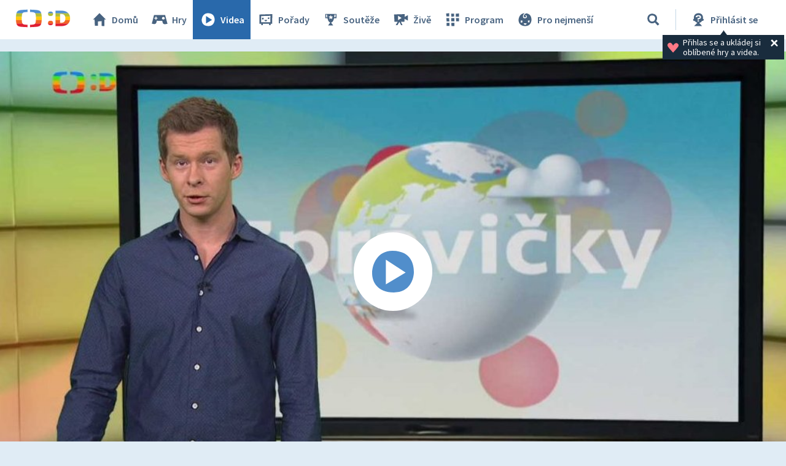

--- FILE ---
content_type: text/plain; charset=utf-8
request_url: https://events.getsitectrl.com/api/v1/events
body_size: 555
content:
{"id":"66f3bebc8ad00a2b","user_id":"66f3bebc8ae5c204","time":1768704111147,"token":"1768704111.5f4b1ac3bfbf6e39cdb1adeda98e32ab.819ae8fff9b4575f26c703e41175ded1","geo":{"ip":"3.14.3.252","geopath":"147015:147763:220321:","geoname_id":4509177,"longitude":-83.0061,"latitude":39.9625,"postal_code":"43215","city":"Columbus","region":"Ohio","state_code":"OH","country":"United States","country_code":"US","timezone":"America/New_York"},"ua":{"platform":"Desktop","os":"Mac OS","os_family":"Mac OS X","os_version":"10.15.7","browser":"Other","browser_family":"ClaudeBot","browser_version":"1.0","device":"Spider","device_brand":"Spider","device_model":"Desktop"},"utm":{}}